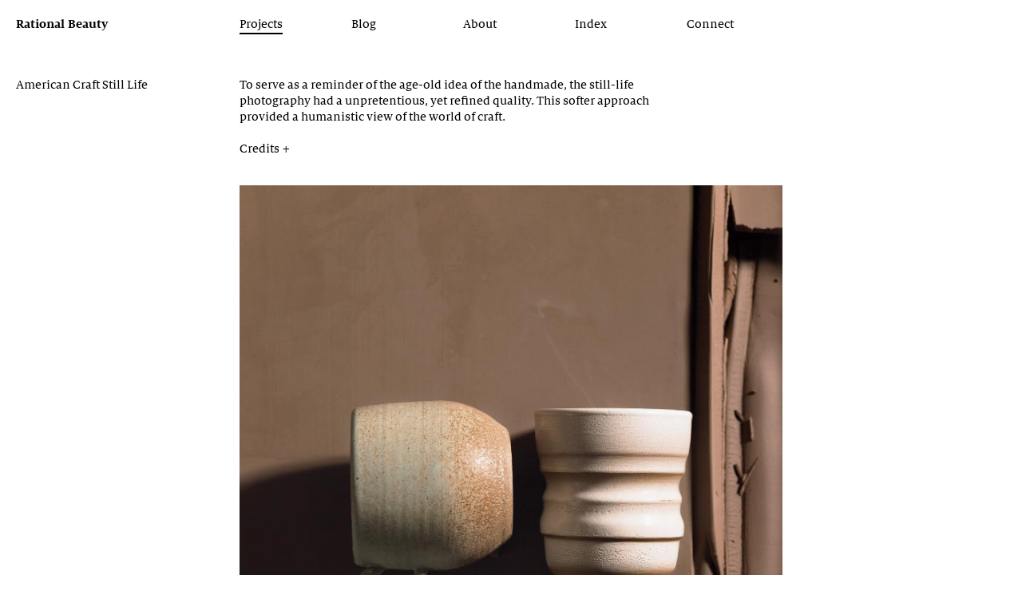

--- FILE ---
content_type: text/html; charset=UTF-8
request_url: https://rationalbeauty.com/projects/american-craft-still-life
body_size: 2458
content:
<!DOCTYPE html>
<html lang="en">

<head>
  <title>Rational Beauty - American Craft Still Life</title>
  <meta charset="utf-8" />
  <meta http-equiv="X-UA-Compatible" content="IE=edge,chrome=1">
  <meta name="description" content="Founded in 2009 by Jeanette Abbink and Mike Abbink, Rational Beauty works with clients to create editorial and identity projects that are both intelligent and refined." />

    <meta name="robots" content="index, follow" />
  
  <meta name="viewport" content="width=device-width, initial-scale=1, user-scalable=no">

  <link rel="apple-touch-icon" sizes="180x180" href="/apple-touch-icon.png">
  <link rel="icon" type="image/png" sizes="32x32" href="/favicon-32x32.png">
  <link rel="icon" type="image/png" sizes="16x16" href="/favicon-16x16.png">
  <link rel="mask-icon" href="/safari-pinned-tab.svg" color="#000000">

  <link href="https://rationalbeauty.com/assets/css/index.css?v=1657234465" rel="stylesheet">
</head>


<body class="project">

<div class="fixed-nav">
  <h1 class="home-link"><a  href="https://rationalbeauty.com">Rational Beauty</a></h1>
  <nav class="nav-collapse">
    <ul>
            <li>
        <a  class="activeLink" href="https://rationalbeauty.com/projects">Projects</a>
      </li>
            <li>
        <a  href="https://rationalbeauty.com/blog">Blog</a>
      </li>
            <li>
        <a  href="https://rationalbeauty.com/about">About</a>
      </li>
            <li>
        <a  href="https://rationalbeauty.com/archive">Index</a>
      </li>
            <li>
        <a  href="https://rationalbeauty.com/connect">Connect</a>
      </li>
          </ul>
  </nav>
</div>
<div class="content">
  <div class="project-title">
		American Craft Still Life	</div>
	<div class="project-text">
		<p>To serve as a reminder of the age-old idea of the handmade, the still-life photography had a unpretentious, yet refined quality. This softer approach provided a humanistic view of the world of craft.</p>	</div>

	<div class="project-colophon">
		<span class="colophon-toggler">Credits</span>
		<span class="colophon-content">
		<p>Photographers: Laurie Frankel, Anita Calero, Robert Schlatter, Leslie Williamson and Dave Lauridsen</p>		</span>
	</div>

			<div class="project-images">
					<div class="project-image">
				
<div class="ratio-box" style="padding-bottom: 127.33333333333%;">

  
    
  <img
    src="https://rationalbeauty.com/media/pages/projects/american-craft-still-life/c7df5faedc-1574463270/01-ac-sl-heath-200x.jpg"
        data-src="https://rationalbeauty.com/media/pages/projects/american-craft-still-life/c7df5faedc-1574463270/01-ac-sl-heath-200x.jpg"
    data-srcset="https://rationalbeauty.com/media/pages/projects/american-craft-still-life/c7df5faedc-1574463270/01-ac-sl-heath-200x.jpg 200w, https://rationalbeauty.com/media/pages/projects/american-craft-still-life/c7df5faedc-1574463270/01-ac-sl-heath-400x.jpg 400w, https://rationalbeauty.com/media/pages/projects/american-craft-still-life/c7df5faedc-1574463270/01-ac-sl-heath-800x.jpg 800w, https://rationalbeauty.com/media/pages/projects/american-craft-still-life/c7df5faedc-1574463270/01-ac-sl-heath-1200x.jpg 1200w, https://rationalbeauty.com/media/pages/projects/american-craft-still-life/c7df5faedc-1574463270/01-ac-sl-heath-1400x.jpg 1400w, https://rationalbeauty.com/media/pages/projects/american-craft-still-life/c7df5faedc-1574463270/01-ac-sl-heath-1800x.jpg 1800w, https://rationalbeauty.com/media/pages/projects/american-craft-still-life/c7df5faedc-1574463270/01-ac-sl-heath-2200x.jpg 2200w, https://rationalbeauty.com/media/pages/projects/american-craft-still-life/c7df5faedc-1574463270/01-ac-sl-heath-2400x.jpg 2400w, https://rationalbeauty.com/media/pages/projects/american-craft-still-life/c7df5faedc-1574463270/01-ac-sl-heath-2600x.jpg 2600w, https://rationalbeauty.com/media/pages/projects/american-craft-still-life/c7df5faedc-1574463270/01-ac-sl-heath-3000x.jpg 3000w"
    data-sizes="auto"
        class="lazyload static"
    alt=""
  >
  <noscript>
    <img src="https://rationalbeauty.com/media/pages/projects/american-craft-still-life/c7df5faedc-1574463270/01-ac-sl-heath-200x.jpg"
       srcset="https://rationalbeauty.com/media/pages/projects/american-craft-still-life/c7df5faedc-1574463270/01-ac-sl-heath-200x.jpg 200w, https://rationalbeauty.com/media/pages/projects/american-craft-still-life/c7df5faedc-1574463270/01-ac-sl-heath-400x.jpg 400w, https://rationalbeauty.com/media/pages/projects/american-craft-still-life/c7df5faedc-1574463270/01-ac-sl-heath-800x.jpg 800w, https://rationalbeauty.com/media/pages/projects/american-craft-still-life/c7df5faedc-1574463270/01-ac-sl-heath-1200x.jpg 1200w, https://rationalbeauty.com/media/pages/projects/american-craft-still-life/c7df5faedc-1574463270/01-ac-sl-heath-1400x.jpg 1400w, https://rationalbeauty.com/media/pages/projects/american-craft-still-life/c7df5faedc-1574463270/01-ac-sl-heath-1800x.jpg 1800w, https://rationalbeauty.com/media/pages/projects/american-craft-still-life/c7df5faedc-1574463270/01-ac-sl-heath-2200x.jpg 2200w, https://rationalbeauty.com/media/pages/projects/american-craft-still-life/c7df5faedc-1574463270/01-ac-sl-heath-2400x.jpg 2400w, https://rationalbeauty.com/media/pages/projects/american-craft-still-life/c7df5faedc-1574463270/01-ac-sl-heath-2600x.jpg 2600w, https://rationalbeauty.com/media/pages/projects/american-craft-still-life/c7df5faedc-1574463270/01-ac-sl-heath-3000x.jpg 3000w"
       sizes="100vw"
       alt=""
  >
    </noscript>


  
</div>
        
			</div>
					<div class="project-image">
				
<div class="ratio-box" style="padding-bottom: 127.33333333333%;">

  
    
  <img
    src="https://rationalbeauty.com/media/pages/projects/american-craft-still-life/abc7416564-1574463270/02-ac-sl-heath-200x.jpg"
        data-src="https://rationalbeauty.com/media/pages/projects/american-craft-still-life/abc7416564-1574463270/02-ac-sl-heath-200x.jpg"
    data-srcset="https://rationalbeauty.com/media/pages/projects/american-craft-still-life/abc7416564-1574463270/02-ac-sl-heath-200x.jpg 200w, https://rationalbeauty.com/media/pages/projects/american-craft-still-life/abc7416564-1574463270/02-ac-sl-heath-400x.jpg 400w, https://rationalbeauty.com/media/pages/projects/american-craft-still-life/abc7416564-1574463270/02-ac-sl-heath-800x.jpg 800w, https://rationalbeauty.com/media/pages/projects/american-craft-still-life/abc7416564-1574463270/02-ac-sl-heath-1200x.jpg 1200w, https://rationalbeauty.com/media/pages/projects/american-craft-still-life/abc7416564-1574463270/02-ac-sl-heath-1400x.jpg 1400w, https://rationalbeauty.com/media/pages/projects/american-craft-still-life/abc7416564-1574463270/02-ac-sl-heath-1800x.jpg 1800w, https://rationalbeauty.com/media/pages/projects/american-craft-still-life/abc7416564-1574463270/02-ac-sl-heath-2200x.jpg 2200w, https://rationalbeauty.com/media/pages/projects/american-craft-still-life/abc7416564-1574463270/02-ac-sl-heath-2400x.jpg 2400w, https://rationalbeauty.com/media/pages/projects/american-craft-still-life/abc7416564-1574463270/02-ac-sl-heath-2600x.jpg 2600w, https://rationalbeauty.com/media/pages/projects/american-craft-still-life/abc7416564-1574463270/02-ac-sl-heath-3000x.jpg 3000w"
    data-sizes="auto"
        class="lazyload static"
    alt=""
  >
  <noscript>
    <img src="https://rationalbeauty.com/media/pages/projects/american-craft-still-life/abc7416564-1574463270/02-ac-sl-heath-200x.jpg"
       srcset="https://rationalbeauty.com/media/pages/projects/american-craft-still-life/abc7416564-1574463270/02-ac-sl-heath-200x.jpg 200w, https://rationalbeauty.com/media/pages/projects/american-craft-still-life/abc7416564-1574463270/02-ac-sl-heath-400x.jpg 400w, https://rationalbeauty.com/media/pages/projects/american-craft-still-life/abc7416564-1574463270/02-ac-sl-heath-800x.jpg 800w, https://rationalbeauty.com/media/pages/projects/american-craft-still-life/abc7416564-1574463270/02-ac-sl-heath-1200x.jpg 1200w, https://rationalbeauty.com/media/pages/projects/american-craft-still-life/abc7416564-1574463270/02-ac-sl-heath-1400x.jpg 1400w, https://rationalbeauty.com/media/pages/projects/american-craft-still-life/abc7416564-1574463270/02-ac-sl-heath-1800x.jpg 1800w, https://rationalbeauty.com/media/pages/projects/american-craft-still-life/abc7416564-1574463270/02-ac-sl-heath-2200x.jpg 2200w, https://rationalbeauty.com/media/pages/projects/american-craft-still-life/abc7416564-1574463270/02-ac-sl-heath-2400x.jpg 2400w, https://rationalbeauty.com/media/pages/projects/american-craft-still-life/abc7416564-1574463270/02-ac-sl-heath-2600x.jpg 2600w, https://rationalbeauty.com/media/pages/projects/american-craft-still-life/abc7416564-1574463270/02-ac-sl-heath-3000x.jpg 3000w"
       sizes="100vw"
       alt=""
  >
    </noscript>


  
</div>
        
			</div>
					<div class="project-image">
				
<div class="ratio-box" style="padding-bottom: 127.33333333333%;">

  
    
  <img
    src="https://rationalbeauty.com/media/pages/projects/american-craft-still-life/8aa9352e0c-1574463270/03-ac-sl-risd-200x.jpg"
        data-src="https://rationalbeauty.com/media/pages/projects/american-craft-still-life/8aa9352e0c-1574463270/03-ac-sl-risd-200x.jpg"
    data-srcset="https://rationalbeauty.com/media/pages/projects/american-craft-still-life/8aa9352e0c-1574463270/03-ac-sl-risd-200x.jpg 200w, https://rationalbeauty.com/media/pages/projects/american-craft-still-life/8aa9352e0c-1574463270/03-ac-sl-risd-400x.jpg 400w, https://rationalbeauty.com/media/pages/projects/american-craft-still-life/8aa9352e0c-1574463270/03-ac-sl-risd-800x.jpg 800w, https://rationalbeauty.com/media/pages/projects/american-craft-still-life/8aa9352e0c-1574463270/03-ac-sl-risd-1200x.jpg 1200w, https://rationalbeauty.com/media/pages/projects/american-craft-still-life/8aa9352e0c-1574463270/03-ac-sl-risd-1400x.jpg 1400w, https://rationalbeauty.com/media/pages/projects/american-craft-still-life/8aa9352e0c-1574463270/03-ac-sl-risd-1800x.jpg 1800w, https://rationalbeauty.com/media/pages/projects/american-craft-still-life/8aa9352e0c-1574463270/03-ac-sl-risd-2200x.jpg 2200w, https://rationalbeauty.com/media/pages/projects/american-craft-still-life/8aa9352e0c-1574463270/03-ac-sl-risd-2400x.jpg 2400w, https://rationalbeauty.com/media/pages/projects/american-craft-still-life/8aa9352e0c-1574463270/03-ac-sl-risd-2600x.jpg 2600w, https://rationalbeauty.com/media/pages/projects/american-craft-still-life/8aa9352e0c-1574463270/03-ac-sl-risd-3000x.jpg 3000w"
    data-sizes="auto"
        class="lazyload static"
    alt=""
  >
  <noscript>
    <img src="https://rationalbeauty.com/media/pages/projects/american-craft-still-life/8aa9352e0c-1574463270/03-ac-sl-risd-200x.jpg"
       srcset="https://rationalbeauty.com/media/pages/projects/american-craft-still-life/8aa9352e0c-1574463270/03-ac-sl-risd-200x.jpg 200w, https://rationalbeauty.com/media/pages/projects/american-craft-still-life/8aa9352e0c-1574463270/03-ac-sl-risd-400x.jpg 400w, https://rationalbeauty.com/media/pages/projects/american-craft-still-life/8aa9352e0c-1574463270/03-ac-sl-risd-800x.jpg 800w, https://rationalbeauty.com/media/pages/projects/american-craft-still-life/8aa9352e0c-1574463270/03-ac-sl-risd-1200x.jpg 1200w, https://rationalbeauty.com/media/pages/projects/american-craft-still-life/8aa9352e0c-1574463270/03-ac-sl-risd-1400x.jpg 1400w, https://rationalbeauty.com/media/pages/projects/american-craft-still-life/8aa9352e0c-1574463270/03-ac-sl-risd-1800x.jpg 1800w, https://rationalbeauty.com/media/pages/projects/american-craft-still-life/8aa9352e0c-1574463270/03-ac-sl-risd-2200x.jpg 2200w, https://rationalbeauty.com/media/pages/projects/american-craft-still-life/8aa9352e0c-1574463270/03-ac-sl-risd-2400x.jpg 2400w, https://rationalbeauty.com/media/pages/projects/american-craft-still-life/8aa9352e0c-1574463270/03-ac-sl-risd-2600x.jpg 2600w, https://rationalbeauty.com/media/pages/projects/american-craft-still-life/8aa9352e0c-1574463270/03-ac-sl-risd-3000x.jpg 3000w"
       sizes="100vw"
       alt=""
  >
    </noscript>


  
</div>
        
			</div>
					<div class="project-image">
				
<div class="ratio-box" style="padding-bottom: 63.695652173913%;">

  
    
  <img
    src="https://rationalbeauty.com/media/pages/projects/american-craft-still-life/8a4e614d6e-1574463270/04-ac-sl-heath-200x.jpg"
        data-src="https://rationalbeauty.com/media/pages/projects/american-craft-still-life/8a4e614d6e-1574463270/04-ac-sl-heath-200x.jpg"
    data-srcset="https://rationalbeauty.com/media/pages/projects/american-craft-still-life/8a4e614d6e-1574463270/04-ac-sl-heath-200x.jpg 200w, https://rationalbeauty.com/media/pages/projects/american-craft-still-life/8a4e614d6e-1574463270/04-ac-sl-heath-400x.jpg 400w, https://rationalbeauty.com/media/pages/projects/american-craft-still-life/8a4e614d6e-1574463270/04-ac-sl-heath-800x.jpg 800w, https://rationalbeauty.com/media/pages/projects/american-craft-still-life/8a4e614d6e-1574463270/04-ac-sl-heath-1200x.jpg 1200w, https://rationalbeauty.com/media/pages/projects/american-craft-still-life/8a4e614d6e-1574463270/04-ac-sl-heath-1400x.jpg 1400w, https://rationalbeauty.com/media/pages/projects/american-craft-still-life/8a4e614d6e-1574463270/04-ac-sl-heath-1800x.jpg 1800w, https://rationalbeauty.com/media/pages/projects/american-craft-still-life/8a4e614d6e-1574463270/04-ac-sl-heath-2200x.jpg 2200w, https://rationalbeauty.com/media/pages/projects/american-craft-still-life/8a4e614d6e-1574463270/04-ac-sl-heath-2400x.jpg 2400w, https://rationalbeauty.com/media/pages/projects/american-craft-still-life/8a4e614d6e-1574463270/04-ac-sl-heath-2600x.jpg 2600w, https://rationalbeauty.com/media/pages/projects/american-craft-still-life/8a4e614d6e-1574463270/04-ac-sl-heath-3000x.jpg 3000w"
    data-sizes="auto"
        class="lazyload static"
    alt=""
  >
  <noscript>
    <img src="https://rationalbeauty.com/media/pages/projects/american-craft-still-life/8a4e614d6e-1574463270/04-ac-sl-heath-200x.jpg"
       srcset="https://rationalbeauty.com/media/pages/projects/american-craft-still-life/8a4e614d6e-1574463270/04-ac-sl-heath-200x.jpg 200w, https://rationalbeauty.com/media/pages/projects/american-craft-still-life/8a4e614d6e-1574463270/04-ac-sl-heath-400x.jpg 400w, https://rationalbeauty.com/media/pages/projects/american-craft-still-life/8a4e614d6e-1574463270/04-ac-sl-heath-800x.jpg 800w, https://rationalbeauty.com/media/pages/projects/american-craft-still-life/8a4e614d6e-1574463270/04-ac-sl-heath-1200x.jpg 1200w, https://rationalbeauty.com/media/pages/projects/american-craft-still-life/8a4e614d6e-1574463270/04-ac-sl-heath-1400x.jpg 1400w, https://rationalbeauty.com/media/pages/projects/american-craft-still-life/8a4e614d6e-1574463270/04-ac-sl-heath-1800x.jpg 1800w, https://rationalbeauty.com/media/pages/projects/american-craft-still-life/8a4e614d6e-1574463270/04-ac-sl-heath-2200x.jpg 2200w, https://rationalbeauty.com/media/pages/projects/american-craft-still-life/8a4e614d6e-1574463270/04-ac-sl-heath-2400x.jpg 2400w, https://rationalbeauty.com/media/pages/projects/american-craft-still-life/8a4e614d6e-1574463270/04-ac-sl-heath-2600x.jpg 2600w, https://rationalbeauty.com/media/pages/projects/american-craft-still-life/8a4e614d6e-1574463270/04-ac-sl-heath-3000x.jpg 3000w"
       sizes="100vw"
       alt=""
  >
    </noscript>


  
</div>
        
			</div>
					<div class="project-image">
				
<div class="ratio-box" style="padding-bottom: 127.33333333333%;">

  
    
  <img
    src="https://rationalbeauty.com/media/pages/projects/american-craft-still-life/31cedcfe2e-1574463270/05-ac-sl-heath-200x.jpg"
        data-src="https://rationalbeauty.com/media/pages/projects/american-craft-still-life/31cedcfe2e-1574463270/05-ac-sl-heath-200x.jpg"
    data-srcset="https://rationalbeauty.com/media/pages/projects/american-craft-still-life/31cedcfe2e-1574463270/05-ac-sl-heath-200x.jpg 200w, https://rationalbeauty.com/media/pages/projects/american-craft-still-life/31cedcfe2e-1574463270/05-ac-sl-heath-400x.jpg 400w, https://rationalbeauty.com/media/pages/projects/american-craft-still-life/31cedcfe2e-1574463270/05-ac-sl-heath-800x.jpg 800w, https://rationalbeauty.com/media/pages/projects/american-craft-still-life/31cedcfe2e-1574463270/05-ac-sl-heath-1200x.jpg 1200w, https://rationalbeauty.com/media/pages/projects/american-craft-still-life/31cedcfe2e-1574463270/05-ac-sl-heath-1400x.jpg 1400w, https://rationalbeauty.com/media/pages/projects/american-craft-still-life/31cedcfe2e-1574463270/05-ac-sl-heath-1800x.jpg 1800w, https://rationalbeauty.com/media/pages/projects/american-craft-still-life/31cedcfe2e-1574463270/05-ac-sl-heath-2200x.jpg 2200w, https://rationalbeauty.com/media/pages/projects/american-craft-still-life/31cedcfe2e-1574463270/05-ac-sl-heath-2400x.jpg 2400w, https://rationalbeauty.com/media/pages/projects/american-craft-still-life/31cedcfe2e-1574463270/05-ac-sl-heath-2600x.jpg 2600w, https://rationalbeauty.com/media/pages/projects/american-craft-still-life/31cedcfe2e-1574463270/05-ac-sl-heath-3000x.jpg 3000w"
    data-sizes="auto"
        class="lazyload static"
    alt=""
  >
  <noscript>
    <img src="https://rationalbeauty.com/media/pages/projects/american-craft-still-life/31cedcfe2e-1574463270/05-ac-sl-heath-200x.jpg"
       srcset="https://rationalbeauty.com/media/pages/projects/american-craft-still-life/31cedcfe2e-1574463270/05-ac-sl-heath-200x.jpg 200w, https://rationalbeauty.com/media/pages/projects/american-craft-still-life/31cedcfe2e-1574463270/05-ac-sl-heath-400x.jpg 400w, https://rationalbeauty.com/media/pages/projects/american-craft-still-life/31cedcfe2e-1574463270/05-ac-sl-heath-800x.jpg 800w, https://rationalbeauty.com/media/pages/projects/american-craft-still-life/31cedcfe2e-1574463270/05-ac-sl-heath-1200x.jpg 1200w, https://rationalbeauty.com/media/pages/projects/american-craft-still-life/31cedcfe2e-1574463270/05-ac-sl-heath-1400x.jpg 1400w, https://rationalbeauty.com/media/pages/projects/american-craft-still-life/31cedcfe2e-1574463270/05-ac-sl-heath-1800x.jpg 1800w, https://rationalbeauty.com/media/pages/projects/american-craft-still-life/31cedcfe2e-1574463270/05-ac-sl-heath-2200x.jpg 2200w, https://rationalbeauty.com/media/pages/projects/american-craft-still-life/31cedcfe2e-1574463270/05-ac-sl-heath-2400x.jpg 2400w, https://rationalbeauty.com/media/pages/projects/american-craft-still-life/31cedcfe2e-1574463270/05-ac-sl-heath-2600x.jpg 2600w, https://rationalbeauty.com/media/pages/projects/american-craft-still-life/31cedcfe2e-1574463270/05-ac-sl-heath-3000x.jpg 3000w"
       sizes="100vw"
       alt=""
  >
    </noscript>


  
</div>
        
			</div>
					<div class="project-image">
				
<div class="ratio-box" style="padding-bottom: 127.33333333333%;">

  
    
  <img
    src="https://rationalbeauty.com/media/pages/projects/american-craft-still-life/b87c5292cc-1574463270/06-ac-sl-assad-200x.jpg"
        data-src="https://rationalbeauty.com/media/pages/projects/american-craft-still-life/b87c5292cc-1574463270/06-ac-sl-assad-200x.jpg"
    data-srcset="https://rationalbeauty.com/media/pages/projects/american-craft-still-life/b87c5292cc-1574463270/06-ac-sl-assad-200x.jpg 200w, https://rationalbeauty.com/media/pages/projects/american-craft-still-life/b87c5292cc-1574463270/06-ac-sl-assad-400x.jpg 400w, https://rationalbeauty.com/media/pages/projects/american-craft-still-life/b87c5292cc-1574463270/06-ac-sl-assad-800x.jpg 800w, https://rationalbeauty.com/media/pages/projects/american-craft-still-life/b87c5292cc-1574463270/06-ac-sl-assad-1200x.jpg 1200w, https://rationalbeauty.com/media/pages/projects/american-craft-still-life/b87c5292cc-1574463270/06-ac-sl-assad-1400x.jpg 1400w, https://rationalbeauty.com/media/pages/projects/american-craft-still-life/b87c5292cc-1574463270/06-ac-sl-assad-1800x.jpg 1800w, https://rationalbeauty.com/media/pages/projects/american-craft-still-life/b87c5292cc-1574463270/06-ac-sl-assad-2200x.jpg 2200w, https://rationalbeauty.com/media/pages/projects/american-craft-still-life/b87c5292cc-1574463270/06-ac-sl-assad-2400x.jpg 2400w, https://rationalbeauty.com/media/pages/projects/american-craft-still-life/b87c5292cc-1574463270/06-ac-sl-assad-2600x.jpg 2600w, https://rationalbeauty.com/media/pages/projects/american-craft-still-life/b87c5292cc-1574463270/06-ac-sl-assad-3000x.jpg 3000w"
    data-sizes="auto"
        class="lazyload static"
    alt=""
  >
  <noscript>
    <img src="https://rationalbeauty.com/media/pages/projects/american-craft-still-life/b87c5292cc-1574463270/06-ac-sl-assad-200x.jpg"
       srcset="https://rationalbeauty.com/media/pages/projects/american-craft-still-life/b87c5292cc-1574463270/06-ac-sl-assad-200x.jpg 200w, https://rationalbeauty.com/media/pages/projects/american-craft-still-life/b87c5292cc-1574463270/06-ac-sl-assad-400x.jpg 400w, https://rationalbeauty.com/media/pages/projects/american-craft-still-life/b87c5292cc-1574463270/06-ac-sl-assad-800x.jpg 800w, https://rationalbeauty.com/media/pages/projects/american-craft-still-life/b87c5292cc-1574463270/06-ac-sl-assad-1200x.jpg 1200w, https://rationalbeauty.com/media/pages/projects/american-craft-still-life/b87c5292cc-1574463270/06-ac-sl-assad-1400x.jpg 1400w, https://rationalbeauty.com/media/pages/projects/american-craft-still-life/b87c5292cc-1574463270/06-ac-sl-assad-1800x.jpg 1800w, https://rationalbeauty.com/media/pages/projects/american-craft-still-life/b87c5292cc-1574463270/06-ac-sl-assad-2200x.jpg 2200w, https://rationalbeauty.com/media/pages/projects/american-craft-still-life/b87c5292cc-1574463270/06-ac-sl-assad-2400x.jpg 2400w, https://rationalbeauty.com/media/pages/projects/american-craft-still-life/b87c5292cc-1574463270/06-ac-sl-assad-2600x.jpg 2600w, https://rationalbeauty.com/media/pages/projects/american-craft-still-life/b87c5292cc-1574463270/06-ac-sl-assad-3000x.jpg 3000w"
       sizes="100vw"
       alt=""
  >
    </noscript>


  
</div>
        
			</div>
					<div class="project-image">
				
<div class="ratio-box" style="padding-bottom: 127.33333333333%;">

  
    
  <img
    src="https://rationalbeauty.com/media/pages/projects/american-craft-still-life/a7df426789-1574463270/07-ac-sl-assad-200x.jpg"
        data-src="https://rationalbeauty.com/media/pages/projects/american-craft-still-life/a7df426789-1574463270/07-ac-sl-assad-200x.jpg"
    data-srcset="https://rationalbeauty.com/media/pages/projects/american-craft-still-life/a7df426789-1574463270/07-ac-sl-assad-200x.jpg 200w, https://rationalbeauty.com/media/pages/projects/american-craft-still-life/a7df426789-1574463270/07-ac-sl-assad-400x.jpg 400w, https://rationalbeauty.com/media/pages/projects/american-craft-still-life/a7df426789-1574463270/07-ac-sl-assad-800x.jpg 800w, https://rationalbeauty.com/media/pages/projects/american-craft-still-life/a7df426789-1574463270/07-ac-sl-assad-1200x.jpg 1200w, https://rationalbeauty.com/media/pages/projects/american-craft-still-life/a7df426789-1574463270/07-ac-sl-assad-1400x.jpg 1400w, https://rationalbeauty.com/media/pages/projects/american-craft-still-life/a7df426789-1574463270/07-ac-sl-assad-1800x.jpg 1800w, https://rationalbeauty.com/media/pages/projects/american-craft-still-life/a7df426789-1574463270/07-ac-sl-assad-2200x.jpg 2200w, https://rationalbeauty.com/media/pages/projects/american-craft-still-life/a7df426789-1574463270/07-ac-sl-assad-2400x.jpg 2400w, https://rationalbeauty.com/media/pages/projects/american-craft-still-life/a7df426789-1574463270/07-ac-sl-assad-2600x.jpg 2600w, https://rationalbeauty.com/media/pages/projects/american-craft-still-life/a7df426789-1574463270/07-ac-sl-assad-3000x.jpg 3000w"
    data-sizes="auto"
        class="lazyload static"
    alt=""
  >
  <noscript>
    <img src="https://rationalbeauty.com/media/pages/projects/american-craft-still-life/a7df426789-1574463270/07-ac-sl-assad-200x.jpg"
       srcset="https://rationalbeauty.com/media/pages/projects/american-craft-still-life/a7df426789-1574463270/07-ac-sl-assad-200x.jpg 200w, https://rationalbeauty.com/media/pages/projects/american-craft-still-life/a7df426789-1574463270/07-ac-sl-assad-400x.jpg 400w, https://rationalbeauty.com/media/pages/projects/american-craft-still-life/a7df426789-1574463270/07-ac-sl-assad-800x.jpg 800w, https://rationalbeauty.com/media/pages/projects/american-craft-still-life/a7df426789-1574463270/07-ac-sl-assad-1200x.jpg 1200w, https://rationalbeauty.com/media/pages/projects/american-craft-still-life/a7df426789-1574463270/07-ac-sl-assad-1400x.jpg 1400w, https://rationalbeauty.com/media/pages/projects/american-craft-still-life/a7df426789-1574463270/07-ac-sl-assad-1800x.jpg 1800w, https://rationalbeauty.com/media/pages/projects/american-craft-still-life/a7df426789-1574463270/07-ac-sl-assad-2200x.jpg 2200w, https://rationalbeauty.com/media/pages/projects/american-craft-still-life/a7df426789-1574463270/07-ac-sl-assad-2400x.jpg 2400w, https://rationalbeauty.com/media/pages/projects/american-craft-still-life/a7df426789-1574463270/07-ac-sl-assad-2600x.jpg 2600w, https://rationalbeauty.com/media/pages/projects/american-craft-still-life/a7df426789-1574463270/07-ac-sl-assad-3000x.jpg 3000w"
       sizes="100vw"
       alt=""
  >
    </noscript>


  
</div>
        
			</div>
					<div class="project-image">
				
<div class="ratio-box" style="padding-bottom: 127.33333333333%;">

  
    
  <img
    src="https://rationalbeauty.com/media/pages/projects/american-craft-still-life/49ef3eb021-1574463270/08-ac-sl-assad-200x.jpg"
        data-src="https://rationalbeauty.com/media/pages/projects/american-craft-still-life/49ef3eb021-1574463270/08-ac-sl-assad-200x.jpg"
    data-srcset="https://rationalbeauty.com/media/pages/projects/american-craft-still-life/49ef3eb021-1574463270/08-ac-sl-assad-200x.jpg 200w, https://rationalbeauty.com/media/pages/projects/american-craft-still-life/49ef3eb021-1574463270/08-ac-sl-assad-400x.jpg 400w, https://rationalbeauty.com/media/pages/projects/american-craft-still-life/49ef3eb021-1574463270/08-ac-sl-assad-800x.jpg 800w, https://rationalbeauty.com/media/pages/projects/american-craft-still-life/49ef3eb021-1574463270/08-ac-sl-assad-1200x.jpg 1200w, https://rationalbeauty.com/media/pages/projects/american-craft-still-life/49ef3eb021-1574463270/08-ac-sl-assad-1400x.jpg 1400w, https://rationalbeauty.com/media/pages/projects/american-craft-still-life/49ef3eb021-1574463270/08-ac-sl-assad-1800x.jpg 1800w, https://rationalbeauty.com/media/pages/projects/american-craft-still-life/49ef3eb021-1574463270/08-ac-sl-assad-2200x.jpg 2200w, https://rationalbeauty.com/media/pages/projects/american-craft-still-life/49ef3eb021-1574463270/08-ac-sl-assad-2400x.jpg 2400w, https://rationalbeauty.com/media/pages/projects/american-craft-still-life/49ef3eb021-1574463270/08-ac-sl-assad-2600x.jpg 2600w, https://rationalbeauty.com/media/pages/projects/american-craft-still-life/49ef3eb021-1574463270/08-ac-sl-assad-3000x.jpg 3000w"
    data-sizes="auto"
        class="lazyload static"
    alt=""
  >
  <noscript>
    <img src="https://rationalbeauty.com/media/pages/projects/american-craft-still-life/49ef3eb021-1574463270/08-ac-sl-assad-200x.jpg"
       srcset="https://rationalbeauty.com/media/pages/projects/american-craft-still-life/49ef3eb021-1574463270/08-ac-sl-assad-200x.jpg 200w, https://rationalbeauty.com/media/pages/projects/american-craft-still-life/49ef3eb021-1574463270/08-ac-sl-assad-400x.jpg 400w, https://rationalbeauty.com/media/pages/projects/american-craft-still-life/49ef3eb021-1574463270/08-ac-sl-assad-800x.jpg 800w, https://rationalbeauty.com/media/pages/projects/american-craft-still-life/49ef3eb021-1574463270/08-ac-sl-assad-1200x.jpg 1200w, https://rationalbeauty.com/media/pages/projects/american-craft-still-life/49ef3eb021-1574463270/08-ac-sl-assad-1400x.jpg 1400w, https://rationalbeauty.com/media/pages/projects/american-craft-still-life/49ef3eb021-1574463270/08-ac-sl-assad-1800x.jpg 1800w, https://rationalbeauty.com/media/pages/projects/american-craft-still-life/49ef3eb021-1574463270/08-ac-sl-assad-2200x.jpg 2200w, https://rationalbeauty.com/media/pages/projects/american-craft-still-life/49ef3eb021-1574463270/08-ac-sl-assad-2400x.jpg 2400w, https://rationalbeauty.com/media/pages/projects/american-craft-still-life/49ef3eb021-1574463270/08-ac-sl-assad-2600x.jpg 2600w, https://rationalbeauty.com/media/pages/projects/american-craft-still-life/49ef3eb021-1574463270/08-ac-sl-assad-3000x.jpg 3000w"
       sizes="100vw"
       alt=""
  >
    </noscript>


  
</div>
        
			</div>
					<div class="project-image">
				
<div class="ratio-box" style="padding-bottom: 127.33333333333%;">

  
    
  <img
    src="https://rationalbeauty.com/media/pages/projects/american-craft-still-life/013aec1402-1574463270/09-ac-sl-sekimachi-200x.jpg"
        data-src="https://rationalbeauty.com/media/pages/projects/american-craft-still-life/013aec1402-1574463270/09-ac-sl-sekimachi-200x.jpg"
    data-srcset="https://rationalbeauty.com/media/pages/projects/american-craft-still-life/013aec1402-1574463270/09-ac-sl-sekimachi-200x.jpg 200w, https://rationalbeauty.com/media/pages/projects/american-craft-still-life/013aec1402-1574463270/09-ac-sl-sekimachi-400x.jpg 400w, https://rationalbeauty.com/media/pages/projects/american-craft-still-life/013aec1402-1574463270/09-ac-sl-sekimachi-800x.jpg 800w, https://rationalbeauty.com/media/pages/projects/american-craft-still-life/013aec1402-1574463270/09-ac-sl-sekimachi-1200x.jpg 1200w, https://rationalbeauty.com/media/pages/projects/american-craft-still-life/013aec1402-1574463270/09-ac-sl-sekimachi-1400x.jpg 1400w, https://rationalbeauty.com/media/pages/projects/american-craft-still-life/013aec1402-1574463270/09-ac-sl-sekimachi-1800x.jpg 1800w, https://rationalbeauty.com/media/pages/projects/american-craft-still-life/013aec1402-1574463270/09-ac-sl-sekimachi-2200x.jpg 2200w, https://rationalbeauty.com/media/pages/projects/american-craft-still-life/013aec1402-1574463270/09-ac-sl-sekimachi-2400x.jpg 2400w, https://rationalbeauty.com/media/pages/projects/american-craft-still-life/013aec1402-1574463270/09-ac-sl-sekimachi-2600x.jpg 2600w, https://rationalbeauty.com/media/pages/projects/american-craft-still-life/013aec1402-1574463270/09-ac-sl-sekimachi-3000x.jpg 3000w"
    data-sizes="auto"
        class="lazyload static"
    alt=""
  >
  <noscript>
    <img src="https://rationalbeauty.com/media/pages/projects/american-craft-still-life/013aec1402-1574463270/09-ac-sl-sekimachi-200x.jpg"
       srcset="https://rationalbeauty.com/media/pages/projects/american-craft-still-life/013aec1402-1574463270/09-ac-sl-sekimachi-200x.jpg 200w, https://rationalbeauty.com/media/pages/projects/american-craft-still-life/013aec1402-1574463270/09-ac-sl-sekimachi-400x.jpg 400w, https://rationalbeauty.com/media/pages/projects/american-craft-still-life/013aec1402-1574463270/09-ac-sl-sekimachi-800x.jpg 800w, https://rationalbeauty.com/media/pages/projects/american-craft-still-life/013aec1402-1574463270/09-ac-sl-sekimachi-1200x.jpg 1200w, https://rationalbeauty.com/media/pages/projects/american-craft-still-life/013aec1402-1574463270/09-ac-sl-sekimachi-1400x.jpg 1400w, https://rationalbeauty.com/media/pages/projects/american-craft-still-life/013aec1402-1574463270/09-ac-sl-sekimachi-1800x.jpg 1800w, https://rationalbeauty.com/media/pages/projects/american-craft-still-life/013aec1402-1574463270/09-ac-sl-sekimachi-2200x.jpg 2200w, https://rationalbeauty.com/media/pages/projects/american-craft-still-life/013aec1402-1574463270/09-ac-sl-sekimachi-2400x.jpg 2400w, https://rationalbeauty.com/media/pages/projects/american-craft-still-life/013aec1402-1574463270/09-ac-sl-sekimachi-2600x.jpg 2600w, https://rationalbeauty.com/media/pages/projects/american-craft-still-life/013aec1402-1574463270/09-ac-sl-sekimachi-3000x.jpg 3000w"
       sizes="100vw"
       alt=""
  >
    </noscript>


  
</div>
        
			</div>
					<div class="project-image">
				
<div class="ratio-box" style="padding-bottom: 127.33333333333%;">

  
    
  <img
    src="https://rationalbeauty.com/media/pages/projects/american-craft-still-life/8c1248866a-1574463270/10-ac-sl-sekimachi-200x.jpg"
        data-src="https://rationalbeauty.com/media/pages/projects/american-craft-still-life/8c1248866a-1574463270/10-ac-sl-sekimachi-200x.jpg"
    data-srcset="https://rationalbeauty.com/media/pages/projects/american-craft-still-life/8c1248866a-1574463270/10-ac-sl-sekimachi-200x.jpg 200w, https://rationalbeauty.com/media/pages/projects/american-craft-still-life/8c1248866a-1574463270/10-ac-sl-sekimachi-400x.jpg 400w, https://rationalbeauty.com/media/pages/projects/american-craft-still-life/8c1248866a-1574463270/10-ac-sl-sekimachi-800x.jpg 800w, https://rationalbeauty.com/media/pages/projects/american-craft-still-life/8c1248866a-1574463270/10-ac-sl-sekimachi-1200x.jpg 1200w, https://rationalbeauty.com/media/pages/projects/american-craft-still-life/8c1248866a-1574463270/10-ac-sl-sekimachi-1400x.jpg 1400w, https://rationalbeauty.com/media/pages/projects/american-craft-still-life/8c1248866a-1574463270/10-ac-sl-sekimachi-1800x.jpg 1800w, https://rationalbeauty.com/media/pages/projects/american-craft-still-life/8c1248866a-1574463270/10-ac-sl-sekimachi-2200x.jpg 2200w, https://rationalbeauty.com/media/pages/projects/american-craft-still-life/8c1248866a-1574463270/10-ac-sl-sekimachi-2400x.jpg 2400w, https://rationalbeauty.com/media/pages/projects/american-craft-still-life/8c1248866a-1574463270/10-ac-sl-sekimachi-2600x.jpg 2600w, https://rationalbeauty.com/media/pages/projects/american-craft-still-life/8c1248866a-1574463270/10-ac-sl-sekimachi-3000x.jpg 3000w"
    data-sizes="auto"
        class="lazyload static"
    alt=""
  >
  <noscript>
    <img src="https://rationalbeauty.com/media/pages/projects/american-craft-still-life/8c1248866a-1574463270/10-ac-sl-sekimachi-200x.jpg"
       srcset="https://rationalbeauty.com/media/pages/projects/american-craft-still-life/8c1248866a-1574463270/10-ac-sl-sekimachi-200x.jpg 200w, https://rationalbeauty.com/media/pages/projects/american-craft-still-life/8c1248866a-1574463270/10-ac-sl-sekimachi-400x.jpg 400w, https://rationalbeauty.com/media/pages/projects/american-craft-still-life/8c1248866a-1574463270/10-ac-sl-sekimachi-800x.jpg 800w, https://rationalbeauty.com/media/pages/projects/american-craft-still-life/8c1248866a-1574463270/10-ac-sl-sekimachi-1200x.jpg 1200w, https://rationalbeauty.com/media/pages/projects/american-craft-still-life/8c1248866a-1574463270/10-ac-sl-sekimachi-1400x.jpg 1400w, https://rationalbeauty.com/media/pages/projects/american-craft-still-life/8c1248866a-1574463270/10-ac-sl-sekimachi-1800x.jpg 1800w, https://rationalbeauty.com/media/pages/projects/american-craft-still-life/8c1248866a-1574463270/10-ac-sl-sekimachi-2200x.jpg 2200w, https://rationalbeauty.com/media/pages/projects/american-craft-still-life/8c1248866a-1574463270/10-ac-sl-sekimachi-2400x.jpg 2400w, https://rationalbeauty.com/media/pages/projects/american-craft-still-life/8c1248866a-1574463270/10-ac-sl-sekimachi-2600x.jpg 2600w, https://rationalbeauty.com/media/pages/projects/american-craft-still-life/8c1248866a-1574463270/10-ac-sl-sekimachi-3000x.jpg 3000w"
       sizes="100vw"
       alt=""
  >
    </noscript>


  
</div>
        
			</div>
					<div class="project-image">
				
<div class="ratio-box" style="padding-bottom: 127.33333333333%;">

  
    
  <img
    src="https://rationalbeauty.com/media/pages/projects/american-craft-still-life/1d6b1a4de2-1574463270/11-ac-sl-berger-200x.jpg"
        data-src="https://rationalbeauty.com/media/pages/projects/american-craft-still-life/1d6b1a4de2-1574463270/11-ac-sl-berger-200x.jpg"
    data-srcset="https://rationalbeauty.com/media/pages/projects/american-craft-still-life/1d6b1a4de2-1574463270/11-ac-sl-berger-200x.jpg 200w, https://rationalbeauty.com/media/pages/projects/american-craft-still-life/1d6b1a4de2-1574463270/11-ac-sl-berger-400x.jpg 400w, https://rationalbeauty.com/media/pages/projects/american-craft-still-life/1d6b1a4de2-1574463270/11-ac-sl-berger-800x.jpg 800w, https://rationalbeauty.com/media/pages/projects/american-craft-still-life/1d6b1a4de2-1574463270/11-ac-sl-berger-1200x.jpg 1200w, https://rationalbeauty.com/media/pages/projects/american-craft-still-life/1d6b1a4de2-1574463270/11-ac-sl-berger-1400x.jpg 1400w, https://rationalbeauty.com/media/pages/projects/american-craft-still-life/1d6b1a4de2-1574463270/11-ac-sl-berger-1800x.jpg 1800w, https://rationalbeauty.com/media/pages/projects/american-craft-still-life/1d6b1a4de2-1574463270/11-ac-sl-berger-2200x.jpg 2200w, https://rationalbeauty.com/media/pages/projects/american-craft-still-life/1d6b1a4de2-1574463270/11-ac-sl-berger-2400x.jpg 2400w, https://rationalbeauty.com/media/pages/projects/american-craft-still-life/1d6b1a4de2-1574463270/11-ac-sl-berger-2600x.jpg 2600w, https://rationalbeauty.com/media/pages/projects/american-craft-still-life/1d6b1a4de2-1574463270/11-ac-sl-berger-3000x.jpg 3000w"
    data-sizes="auto"
        class="lazyload static"
    alt=""
  >
  <noscript>
    <img src="https://rationalbeauty.com/media/pages/projects/american-craft-still-life/1d6b1a4de2-1574463270/11-ac-sl-berger-200x.jpg"
       srcset="https://rationalbeauty.com/media/pages/projects/american-craft-still-life/1d6b1a4de2-1574463270/11-ac-sl-berger-200x.jpg 200w, https://rationalbeauty.com/media/pages/projects/american-craft-still-life/1d6b1a4de2-1574463270/11-ac-sl-berger-400x.jpg 400w, https://rationalbeauty.com/media/pages/projects/american-craft-still-life/1d6b1a4de2-1574463270/11-ac-sl-berger-800x.jpg 800w, https://rationalbeauty.com/media/pages/projects/american-craft-still-life/1d6b1a4de2-1574463270/11-ac-sl-berger-1200x.jpg 1200w, https://rationalbeauty.com/media/pages/projects/american-craft-still-life/1d6b1a4de2-1574463270/11-ac-sl-berger-1400x.jpg 1400w, https://rationalbeauty.com/media/pages/projects/american-craft-still-life/1d6b1a4de2-1574463270/11-ac-sl-berger-1800x.jpg 1800w, https://rationalbeauty.com/media/pages/projects/american-craft-still-life/1d6b1a4de2-1574463270/11-ac-sl-berger-2200x.jpg 2200w, https://rationalbeauty.com/media/pages/projects/american-craft-still-life/1d6b1a4de2-1574463270/11-ac-sl-berger-2400x.jpg 2400w, https://rationalbeauty.com/media/pages/projects/american-craft-still-life/1d6b1a4de2-1574463270/11-ac-sl-berger-2600x.jpg 2600w, https://rationalbeauty.com/media/pages/projects/american-craft-still-life/1d6b1a4de2-1574463270/11-ac-sl-berger-3000x.jpg 3000w"
       sizes="100vw"
       alt=""
  >
    </noscript>


  
</div>
        
			</div>
				</div>
	
</div> <!-- end content -->


    
    <script src="https://rationalbeauty.com/assets/js/app.js?v=1657234465"></script>    
    <script>
      (function(i,s,o,g,r,a,m){i['GoogleAnalyticsObject']=r;i[r]=i[r]||function(){
      (i[r].q=i[r].q||[]).push(arguments)},i[r].l=1*new Date();a=s.createElement(o),
      m=s.getElementsByTagName(o)[0];a.async=1;a.src=g;m.parentNode.insertBefore(a,m)
      })(window,document,'script','//www.google-analytics.com/analytics.js','ga');

      ga('create', 'UA-9875985-1', 'auto');
      ga('send', 'pageview');

    </script>
  </body>
</html>


--- FILE ---
content_type: text/css
request_url: https://rationalbeauty.com/assets/css/index.css?v=1657234465
body_size: 4534
content:
/*! normalize.css v3.0.1 | MIT License | git.io/normalize */html{font-family:sans-serif;-ms-text-size-adjust:100%;-webkit-text-size-adjust:100%}body{margin:0}article,aside,details,figcaption,figure,footer,header,hgroup,main,nav,section,summary{display:block}audio,canvas,progress,video{display:inline-block;vertical-align:baseline}audio:not([controls]){display:none;height:0}[hidden],template{display:none}a{background:transparent}a:active,a:hover{outline:0}abbr[title]{border-bottom:1px dotted}b,strong{font-weight:700}dfn{font-style:italic}h1{font-size:2em;margin:.67em 0}mark{background:#ff0;color:#000}small{font-size:80%}sub,sup{font-size:50%;line-height:0;position:relative;vertical-align:baseline}sup{top:-.75em}sub{bottom:-.25em}img{border:0}svg:not(:root){overflow:hidden}figure{margin:1em 40px}hr{box-sizing:content-box;height:0}pre{overflow:auto}code,kbd,pre,samp{font-family:monospace,monospace;font-size:1em}button,input,optgroup,select,textarea{color:inherit;font:inherit;margin:0}button{overflow:visible}button,select{text-transform:none}button,html input[type=button],input[type=reset],input[type=submit]{-webkit-appearance:button;cursor:pointer}button[disabled],html input[disabled]{cursor:default}button::-moz-focus-inner,input::-moz-focus-inner{border:0;padding:0}input{line-height:normal}input[type=checkbox],input[type=radio]{box-sizing:border-box;padding:0}input[type=number]::-webkit-inner-spin-button,input[type=number]::-webkit-outer-spin-button{height:auto}input[type=search]{-webkit-appearance:textfield;box-sizing:content-box}input[type=search]::-webkit-search-cancel-button,input[type=search]::-webkit-search-decoration{-webkit-appearance:none}fieldset{border:1px solid silver;margin:0 2px;padding:.35em .625em .75em}legend{border:0;padding:0}textarea{overflow:auto}optgroup{font-weight:700}table{border-collapse:collapse;border-spacing:0}td,th{padding:0}.ir{background-color:transparent;border:0;overflow:hidden;*text-indent:-9999px}.ir:before{content:"";display:block;width:0;height:100%}.hidden{display:none!important;visibility:hidden}.visuallyhidden{border:0;clip:rect(0 0 0 0);height:1px;margin:-1px;overflow:hidden;padding:0;position:absolute;width:1px}.visuallyhidden.focusable:active,.visuallyhidden.focusable:focus{clip:auto;height:auto;margin:0;overflow:visible;position:static;width:auto}.invisible{visibility:hidden}.clearfix:after,.clearfix:before{content:" ";display:table}.clearfix:after{clear:both}.clearfix{*zoom:1}.no-flick{-webkit-transform:translateZ(0)}.faux-underline{display:inline-block;position:relative;text-decoration:none}.faux-underline:after{content:"";position:absolute;left:0;top:0;display:inline-block;height:1em;width:100%;border-bottom:2px solid;margin-top:7px}.ratio-box{position:relative;height:0;display:block;width:100%}.ratio-box .video-controls,.ratio-box .vimeo-video,.ratio-box iframe,.ratio-box img,.ratio-box svg,.ratio-box video{position:absolute;top:0;left:0;right:0;bottom:0;margin:auto;width:100%;height:100%;display:block}.grayscale img{filter:grayscale(1)}.index-thumb{display:inline;float:left;width:100%;padding:0 10px;padding:1em 10px;line-height:0}@media only screen and (min-width:580px){.index-thumb{width:120px;padding:1em 0}.index-thumb,.index-thumb.project{display:inline;float:left;margin:10px}.index-thumb.project{width:400px}.index-thumb.post{display:inline;float:left;width:260px;margin:10px}}@media only screen and (min-width:1000px){.index-thumb:nth-child(5n+1){margin-left:150px;margin-right:150px}}@media only screen and (min-width:1740px){.index-thumb.project{display:inline;float:left;width:540px;margin:10px}.index-thumb.post{display:inline;float:left;width:260px;margin:10px}.index-thumb:nth-child(3n+1){margin-left:150px;margin-right:150px}}.index-thumb.quote{display:inline;float:left;width:260px;margin:10px}.index-thumb.quote p{font-size:24px;font-size:2.4000000000000004rem;font-family:Milo-Regular,serif;font-weight:400;font-style:normal;line-height:1.25;letter-spacing:0}@media only screen and (min-width:1000px){.index-thumb.quote p{font-size:28px;font-size:2.8000000000000003rem}}@media only screen and (min-width:580px){.index-thumb.quote{display:inline;float:left;width:400px;margin:10px;margin-left:150px}}@media only screen and (min-width:1000px){.index-thumb.quote{display:inline;float:left;width:540px;margin:10px}}@media only screen and (min-width:1420px){.index-thumb.quote{display:inline;float:left;width:540px;margin:10px;margin-right:80px;margin-left:80px}}.image-link{position:relative;width:100%;line-height:0}@keyframes a{0%{opacity:0;transform:translate3d(0,50px,0)}to{opacity:1;transform:none}}.home-hero-wrapper .thumb-overlay{display:none}.thumb-overlay{position:absolute;top:0;left:0;width:100%;height:100%;background:hsla(0,0%,100%,.75);padding:10px;transition:opacity .2s ease;opacity:0}.thumb-overlay h2{font-size:24px;font-size:2.4000000000000004rem;font-family:Milo-Regular,serif;font-weight:400;font-style:normal;line-height:1.25;letter-spacing:0}@media only screen and (min-width:1000px){.thumb-overlay h2{font-size:28px;font-size:2.8000000000000003rem}}.thumb-overlay h3{display:inline-block;position:relative;text-decoration:none}.thumb-overlay h3:after{content:"";position:absolute;left:0;top:0;display:inline-block;height:1em;width:100%;border-bottom:2px solid;margin-top:7px}.thumb-overlay:hover{opacity:1}.thumb-overlay:hover h2,.thumb-overlay:hover h3{animation:a .3s}body{width:100%;*zoom:1}body:after,body:before{content:"";display:table}body:after{clear:both}html{font-size:62.5%;text-rendering:optimizeLegibility;-webkit-font-smoothing:antialiased}@font-face{font-family:Milo-Text;src:url(../fonts/milo/MiloSerifWebPro-Text.eot);src:url(../fonts/milo/MiloSerifWebPro-Text.woff) format("woff");font-weight:400;font-style:normal}@font-face{font-family:Milo-Text;src:url(../fonts/milo/MiloSerifWebPro-TextIta.eot);src:url(../fonts/milo/MiloSerifWebPro-TextIta.woff) format("woff");font-weight:400;font-style:italic}@font-face{font-family:Milo-Bold;src:url(../fonts/milo/MiloSerifWebPro-Bold.eot);src:url(../fonts/milo/MiloSerifWebPro-Bold.woff) format("woff");font-weight:700;font-style:normal}@font-face{font-family:Milo-Regular;src:url(../fonts/milo/MiloSerifWebPro.eot);src:url(../fonts/milo/MiloSerifWebPro.woff) format("woff");font-weight:400;font-style:normal}.base-text{font-family:Milo-Text,serif;font-weight:400}.base-text,.title-text{font-size:16px;font-size:1.6rem;font-style:normal;line-height:1.25;letter-spacing:0}.title-text{font-family:Milo-Bold,serif;font-weight:700}.large-text{font-size:24px;font-size:2.4000000000000004rem;font-family:Milo-Regular,serif;font-weight:400;font-style:normal;line-height:1.25;letter-spacing:0}@media only screen and (min-width:1000px){.large-text{font-size:28px;font-size:2.8000000000000003rem}}.small-text{font-size:10px;font-size:1rem;font-style:normal}.small-text,em{font-family:Milo-Text,serif;font-weight:400;line-height:1.25;letter-spacing:0}em{font-style:italic}strong{font-family:Milo-Bold,serif;font-weight:700}body,button,input,select,strong,textarea{font-style:normal;line-height:1.25;letter-spacing:0}body,button,input,select,textarea{font-size:16px;font-size:1.6rem;font-family:Milo-Text,serif;font-weight:400;color:#000}ol,ul{list-style:none;margin:0;padding:0;border:0}::-moz-selection{background:#000;color:#fff;text-shadow:none}::selection{background:#000;color:#fff;text-shadow:none}h1,h2{font-family:Milo-Bold,serif;font-weight:700}h1,h2,h3,h4{font-size:16px;font-size:1.6rem;font-style:normal;line-height:1.25;letter-spacing:0;padding:0;margin:0 0 .625em}h3,h4{font-family:Milo-Text,serif;font-weight:400}p{margin:0 0 1.25em}a{color:#000;display:inline-block;position:relative;transition:color .2s ease}a,a:hover{text-decoration:underline}a:hover{color:#004c7c}*,:after,:before{-moz-box-sizig:border-box;box-sizing:border-box}:focus:not(:focus-visible){outline:none!important}html{overflow-y:scroll}body,html{height:100%}body{position:relative}img.lazyload,img.lazyloading{opacity:0;transition:opacity .3s ease}img.lazyloaded{opacity:1;transition:opacity .3s ease}body{padding:0;min-width:280px}img{width:100%;height:auto}.backgrid{visibility:hidden}.backgrid.on{visibility:visible;background-size:140px 10px;background-image:repeating-linear-gradient(-90deg,rgba(0,255,255,.5),rgba(0,255,255,.5) 1px,transparent 0,transparent 120px);position:fixed;width:100%;bottom:0;opacity:.5;top:0;left:0;z-index:1000;pointer-events:none}.content{width:100%;top:0;float:left;margin-top:4em;margin-bottom:6em}@media only screen and (min-width:1000px){.content{margin-top:6em;padding:0 10px}}.mobile-column{display:inline;float:left;width:100%;padding:0 10px}.next-page{display:inline-block;float:left}.breakpoint{position:fixed;bottom:0;right:0;padding:.5em 1em;display:block;text-align:right;z-index:999999;margin:0}a.breakpoint:after{content:"Moblie"}@media only screen and (min-width:580px){a.breakpoint:after{content:"S"}}@media only screen and (min-width:1000px){a.breakpoint:after{content:"M"}}@media only screen and (min-width:1420px){a.breakpoint:after{content:"L"}}@media only screen and (min-width:1740px){a.breakpoint:after{content:"XL"}}
/*! responsive-nav.js 1.0.32 by @viljamis */.nav-collapse ul{margin:0;padding:0;display:block;list-style:none}.nav-collapse li{display:block}.js .nav-collapse{clip:rect(0 0 0 0);max-height:0;position:absolute;display:block;overflow:hidden;zoom:1}.nav-collapse.opened{max-height:9999px}.disable-pointer-events{pointer-events:none!important}.nav-toggle{-webkit-tap-highlight-color:rgba(0,0,0,0);-webkit-touch-callout:none;-webkit-user-select:none;-moz-user-select:none;-ms-user-select:none;-o-user-select:none;user-select:none}@media screen and (min-width:1000px){.js .nav-collapse{position:relative}.js .nav-collapse.closed{max-height:none}.nav-toggle{display:none}}.fixed-nav{position:fixed;z-index:100;width:100%;top:0;left:0;padding:10px 0 0;background:#fff;background:hsla(0,0%,100%,.95)}@media only screen and (min-width:1000px){.fixed-nav{padding:20px 10px 0;box-shadow:none;transition:background .2s,box-shadow .2s;background:none}}.fixed-nav a{text-decoration:none}.js-nav-active .fixed-nav{padding-bottom:10px}.headroom{transition:transform .2s linear}.headroom--pinned{transform:translateY(0)}@media only screen and (min-width:1000px){.fixed-nav.headroom--unpinned,.project-text.headroom--unpinned,.projectInfoPane.headroom--unpinned{transform:translateY(-78px)}}h1.home-link{display:inline;float:left;width:120px;margin-left:10px;margin-right:10px}@media only screen and (min-width:580px){h1.home-link{display:inline;float:left;width:260px;margin-left:10px;margin-right:10px}}.nav-collapse{float:left;width:100%}@media only screen and (min-width:1000px){.nav-collapse{width:auto}}.nav-collapse li,.nav-collapse ul{width:100%;float:left}@media only screen and (min-width:1000px){.nav-collapse li{display:inline;float:left;width:120px;margin-left:10px;margin-right:10px;padding-bottom:1em}}.nav-collapse a{width:100%;background:none;padding:.7em 10px;float:left}@media only screen and (min-width:1000px){.nav-collapse a{background:none;width:auto;margin:0;padding:0}}.nav-collapse a{transition:background-color .2s ease}.nav-collapse a.activeLink,.nav-collapse a:hover{color:#000;background:rgba(0,76,124,.2);text-decoration:none}@media only screen and (min-width:1000px){.nav-collapse a.activeLink,.nav-collapse a:hover{background:none;display:inline-block;position:relative;text-decoration:none}.nav-collapse a.activeLink:after,.nav-collapse a:hover:after{content:"";position:absolute;left:0;top:0;display:inline-block;height:1em;width:100%;border-bottom:2px solid;margin-top:7px}}@media only screen and (max-width:1000px){h1.home-link a{display:inline-block;position:relative;text-decoration:none;padding-bottom:.5rem}h1.home-link a:after{content:"";position:absolute;left:0;top:0;display:inline-block;height:1em;width:100%;border-bottom:2px solid;margin-top:7px}}h1.home-link a.activeLink,h1.home-link a:hover{display:inline-block;position:relative;text-decoration:none}h1.home-link a.activeLink:after,h1.home-link a:hover:after{content:"";position:absolute;left:0;top:0;display:inline-block;height:1em;width:100%;border-bottom:2px solid;margin-top:7px}.nav-toggle{float:right;margin-right:10px}.home .content{margin-top:4em;margin-bottom:0;padding:0}@media only screen and (min-width:1000px){.home .content{margin-top:0}}.home .quote{padding-left:10px;padding-right:10px}.home-hero-wrapper{display:inline-block;float:left;width:100%;margin:0;padding:0}.home-hero-wrapper a{width:100%;display:inline}@media only screen and (min-width:1000px){.home-hero-wrapper{height:100vh;overflow:hidden}.home-hero-wrapper a{display:inline-block;width:100%;height:100%}.home-hero-wrapper .ratio-box{padding-bottom:0!important;height:100%;pointer-events:none}.home-hero-wrapper .ratio-box img{-o-object-fit:cover;object-fit:cover}}.fullbleed-video{width:100vw;height:56.25vw;height:var(--h-over-w)}.fullbleed-video .vimeo-video,.fullbleed-video iframe{pointer-events:none;width:100%;height:100%}@media only screen and (min-width:1000px){.fullbleed-video{width:100vw;height:56.25vw;height:var(--h-over-w);min-height:100vh;min-width:177.77vh;min-width:var(--w-over-h);position:absolute;top:50%;left:50%;transform:translate(-50%,-50%)}}.home-grid-wrapper{display:inline-block;float:left;width:100%}@media only screen and (min-width:1000px){.home-grid-wrapper{margin-top:6em;padding:0 10px;margin-bottom:6em}}body.projects .content .thumbnail-title{margin-top:10px}body.projects .content a.image-link img{transition:opacity .2s ease}body.projects .content a.image-link:hover img{opacity:.5}.project-thumb{display:inline;float:left;width:100%;padding:0 10px;padding-bottom:40px}@media only screen and (min-width:580px){.project-thumb{display:inline;float:left;width:190px;margin-left:10px;margin-right:10px;margin-right:80px;padding:0 0 40px}}.project-colophon,.project-text{display:inline;float:left;width:100%;padding:0 10px}@media only screen and (min-width:580px){.project-colophon,.project-text{padding:0;display:inline;float:left;width:400px;margin-left:10px;margin-right:10px}}@media only screen and (min-width:1000px){.project-colophon,.project-text{display:inline;float:left;width:540px;margin-left:10px;margin-right:10px}}.project-colophon{clear:both}@media only screen and (min-width:1000px){.project-colophon{margin-left:290px}}.colophon-toggler{float:left;cursor:pointer;-webkit-user-select:none;-moz-user-select:none;-ms-user-select:none;user-select:none}.colophon-toggler:after{content:"+";margin-left:.25em}.open .colophon-toggler:after{content:"–"}.project-colophon{margin-bottom:1em}.colophon-content{display:none;float:left;clear:both}.colophon-content p:last-child{margin-bottom:0}.project-title{margin-bottom:1em;display:inline;float:left;width:100%;padding:0 10px}@media only screen and (min-width:1000px){.project-title{padding:0;display:inline;float:left;width:260px;margin-left:10px;margin-right:10px}}.project-images{clear:both;margin-top:20px;display:inline;float:left;width:100%;padding:0 10px}@media only screen and (min-width:1000px){.project-images{padding:0;display:inline;float:left;width:680px;margin-left:10px;margin-right:10px;margin-left:290px}}@media only screen and (min-width:1420px){.project-images{display:inline;float:left;width:1100px;margin-left:10px;margin-right:10px;margin-left:290px}}.project-images .ratio-box{margin-bottom:10px}.project-image{display:inline-block;float:left;width:100%}.project-image-caption{margin-bottom:10px}@media only screen and (min-width:580px){.project-image-caption.small-text{width:260px}.project-image-caption.base-text,.project-image-caption.small-text{display:inline;float:left;margin-left:10px;margin-right:10px;margin-left:0}.project-image-caption.base-text{width:400px}}@media only screen and (min-width:1420px){.project-image-caption.large-text{display:inline;float:left;width:820px;margin-left:10px;margin-right:10px;margin-left:0}}.related-projects{width:100%;display:inline-block;float:left;margin-bottom:20px}.related-title{display:block;margin-left:10px;margin-bottom:0}body.blog .content .thumbnail-title{margin-top:10px}body.blog .content a.image-link img{transition:opacity .2s ease}body.blog .content a.image-link:hover img{opacity:.5}.post-thumb{display:inline;float:left;width:50%;padding:10px}@media only screen and (min-width:580px){.post-thumb{display:inline;float:left;width:190px;margin-left:10px;margin-right:10px;margin-right:80px;padding:0 0 40px}}.post-text{display:inline;float:left;width:100%;padding:0 10px;padding-bottom:1em}@media only screen and (min-width:580px){.post-text{display:inline;float:left;width:260px;margin-left:10px;margin-right:10px;padding:0 0 1em}}.post-images-wrapper{width:100%}@media only screen and (min-width:580px){.post-images-wrapper{display:inline;float:left;width:400px;margin-left:10px;margin-right:10px}}@media only screen and (min-width:1000px){.post-images-wrapper{display:inline;float:left;width:680px;margin-left:10px;margin-right:10px}}@media only screen and (min-width:1420px){.post-images-wrapper{display:inline;float:left;width:960px;margin-left:10px;margin-right:10px;margin-left:150px}}@media only screen and (min-width:1740px){.post-images-wrapper{display:inline;float:left;width:1240px;margin-left:10px;margin-right:10px;margin-left:150px}}.post-images{float:left}@media only screen and (min-width:580px){.post-images{display:block;width:440px;margin:0 -10px;*zoom:1;width:auto}.post-images:after,.post-images:before{content:"";display:table}.post-images:after{clear:both}}@media only screen and (min-width:1000px){.post-images{display:block;width:720px;margin:0 -10px;*zoom:1;width:auto}.post-images:after,.post-images:before{content:"";display:table}.post-images:after{clear:both}}@media only screen and (min-width:1420px){.post-images{display:block;width:1000px;margin:0 -10px;*zoom:1;width:auto}.post-images:after,.post-images:before{content:"";display:table}.post-images:after{clear:both}}@media only screen and (min-width:1740px){.post-images{display:block;width:1280px;margin:0 -10px;*zoom:1;width:auto}.post-images:after,.post-images:before{content:"";display:table}.post-images:after{clear:both}}.video-wrapper{display:inline;float:left;width:100%;padding:0 10px;padding:7px 0;padding-bottom:30px}@media only screen and (min-width:1000px){.video-wrapper{display:inline;float:left;width:400px;margin-left:10px;margin-right:10px}}@media only screen and (min-width:1420px){.video-wrapper{display:inline;float:left;width:680px;margin-left:10px;margin-right:10px}}@media only screen and (min-width:1740px){.video-wrapper{display:inline;float:left;width:680px;margin-left:10px;margin-right:10px}}.post-image{width:40%;float:left;margin:0 5%}@media only screen and (min-width:580px){.post-image{display:inline;float:left;width:190px;margin-left:10px;margin-right:10px;padding:10px 0}}@media only screen and (min-width:1000px){.post-image{padding:10px 0}.post-image,.post-image.column-2{width:260px}.post-image,.post-image.column-2,.post-image.column-3{display:inline;float:left;margin-left:10px;margin-right:10px}.post-image.column-3{width:400px}.post-image.column-4,.post-image.column-5{display:inline;float:left;width:540px;margin-left:10px;margin-right:10px}.post-image.column-6{display:inline;float:left;width:680px;margin-left:10px;margin-right:10px}}@media only screen and (min-width:1420px){.post-image,.post-image.column-2{width:260px}.post-image,.post-image.column-2,.post-image.column-3{display:inline;float:left;margin-left:10px;margin-right:10px}.post-image.column-3{width:400px}.post-image.column-4{width:540px}.post-image.column-4,.post-image.column-5{display:inline;float:left;margin-left:10px;margin-right:10px}.post-image.column-5{width:680px}.post-image.column-6{display:inline;float:left;width:820px;margin-left:10px;margin-right:10px}}@media only screen and (min-width:1740px){.post-image,.post-image.column-2{width:260px}.post-image,.post-image.column-2,.post-image.column-3{display:inline;float:left;margin-left:10px;margin-right:10px}.post-image.column-3{width:400px}.post-image.column-4{width:540px}.post-image.column-4,.post-image.column-5{display:inline;float:left;margin-left:10px;margin-right:10px}.post-image.column-5{width:680px}.post-image.column-6{display:inline;float:left;width:820px;margin-left:10px;margin-right:10px}}.post-image p{font-size:10px;font-size:1rem;font-family:Milo-Text,serif;font-weight:400;font-style:normal;line-height:1.25;letter-spacing:0;margin-top:.25em;display:inline;float:left;*zoom:1;width:120px}.post-image p:after,.post-image p:before{content:"";display:table}.post-image p:after{clear:both}.post .quote{display:inline-block;display:inline;float:left;width:100%;padding:0 10px}.post .quote p{font-size:24px;font-size:2.4000000000000004rem;font-family:Milo-Regular,serif;font-weight:400;font-style:normal;line-height:1.25;letter-spacing:0}@media only screen and (min-width:1000px){.post .quote p{font-size:28px;font-size:2.8000000000000003rem}}@media only screen and (min-width:580px){.post .quote{display:inline;float:left;width:400px;margin-left:10px;margin-right:10px;padding:0}}@media only screen and (min-width:1000px){.post .quote{display:inline;float:left;width:540px;margin-left:10px;margin-right:10px}}@media only screen and (min-width:1420px){.post .quote{display:inline;float:left;width:540px;margin-left:10px;margin-right:10px;margin-left:80px;margin-right:80px}}.about-about{display:inline;float:left;width:100%;padding:0 10px}.about-about a,.about-about p{font-size:24px;font-size:2.4000000000000004rem;font-family:Milo-Regular,serif;font-weight:400;font-style:normal;line-height:1.25;letter-spacing:0}@media only screen and (min-width:1000px){.about-about a,.about-about p{font-size:28px;font-size:2.8000000000000003rem}}@media only screen and (min-width:580px){.about-about{display:inline;float:left;width:540px;margin-left:10px;margin-right:10px;padding:0}}@media only screen and (min-width:1000px){.about-about{display:inline;float:left;width:820px;margin-left:10px;margin-right:10px;margin-right:150px}}.about-bios{float:left}.about-bio{display:inline;float:left;width:100%;padding:0 10px}@media only screen and (min-width:580px){.about-bio{padding:0;display:inline;float:left;width:260px;margin-left:10px;margin-right:10px}}.connect-text{display:inline;float:left;width:100%;padding:0 10px}@media only screen and (min-width:1000px){.connect-text{padding:0;display:inline;float:left;width:540px;margin-left:10px;margin-right:10px}}.connect-text h1:not(:first-child),.connect-text h2:not(:first-child){margin-top:1.25em}.connect-text p{font-size:24px;font-size:2.4000000000000004rem;font-family:Milo-Regular,serif;font-weight:400;font-style:normal;line-height:1.25;letter-spacing:0}@media only screen and (min-width:1000px){.connect-text p{font-size:28px;font-size:2.8000000000000003rem}}.signup-newsletter{margin-top:-1.5rem;width:100%}.signup-newsletter__input,.signup-newsletter__subscribe{width:100%;margin-bottom:.5rem;font-size:24px;font-size:2.4000000000000004rem;font-family:Milo-Regular,serif;font-weight:400;font-style:normal;line-height:1.25;letter-spacing:0;-webkit-appearance:none;-moz-appearance:none;border-radius:.125rem;outline:none;border:1px solid #000;padding:.5rem 1rem}@media only screen and (min-width:580px){.signup-newsletter__input,.signup-newsletter__subscribe{width:auto;margin-bottom:0}}@media only screen and (min-width:1000px){.signup-newsletter__input,.signup-newsletter__subscribe{font-size:28px;font-size:2.8000000000000003rem}}.signup-newsletter__input:focus,.signup-newsletter__subscribe:focus{border-color:#004c7c}@media only screen and (min-width:580px){.signup-newsletter__input{margin-right:-1px}}.signup-newsletter__subscribe{background:transparent}.signup-newsletter__subscribe:hover{color:#004c7c;border-color:#004c7c}.signup-newsletter__response{margin:1rem 0}body.index .content .index-list{display:inline;float:left;width:100%;padding:0 10px;padding-bottom:20px}@media only screen and (min-width:580px){body.index .content .index-list{display:inline;float:left;width:400px;margin-left:10px;margin-right:10px;padding:0 0 20px}}@media only screen and (min-width:1740px){body.index .content .index-list{display:inline;float:left;width:540px;margin-left:10px;margin-right:10px;padding-bottom:20px}}body.index .content .index-list .hover-img{display:inline;float:left;width:260px;margin-left:10px;margin-right:10px;position:absolute;margin:0;top:-2.666em;right:0;z-index:-1;transition:opacity .2s ease;opacity:0}body.index .content .index-list li{position:relative}body.index .content .index-list a{position:static}body.index .content .index-list a:hover .hover-img{display:block;opacity:.9}body.index .content .index-list.projects{clear:both}@media only screen and (min-width:1420px){body.index .content .index-list.projects{clear:none}}body.index .content .tag-list{display:none;line-height:1.5}@media only screen and (min-width:580px){body.index .content .tag-list{display:inline;float:left;width:540px;margin-left:10px;margin-right:10px;padding:0 0 20px;clear:both}}@media only screen and (min-width:1000px){body.index .content .tag-list{display:inline;float:left;width:820px;margin-left:10px;margin-right:10px;clear:both}}@media only screen and (min-width:1420px){body.index .content .tag-list{display:inline;float:left;width:260px;margin-left:10px;margin-right:10px;clear:none}}body.index .content .tag-list ul{clear:both;width:100%;margin:0;padding:0 0 20px;text-transform:capitalize;column-gap:20px;column-count:1}@media only screen and (min-width:580px){body.index .content .tag-list ul{column-count:3}}@media only screen and (min-width:1000px){body.index .content .tag-list ul{column-count:4}}@media only screen and (min-width:1420px){body.index .content .tag-list ul{column-count:1}}body.index .content .tag-list a.active{display:inline-block;position:relative;text-decoration:none}body.index .content .tag-list a.active:after{content:"";position:absolute;left:0;top:0;display:inline-block;height:1em;width:100%;border-bottom:2px solid;margin-top:7px}body.index .content .sub-title{font-size:10px;font-size:1rem;font-family:Milo-Text,serif;position:absolute;margin:0 0 0 .125em}body.index .content .sub-title,body.index .content h2{font-weight:400;font-style:normal;line-height:1.25;letter-spacing:0}body.index .content h2{font-size:24px;font-size:2.4000000000000004rem;font-family:Milo-Regular,serif;margin:0 0 .25em}@media only screen and (min-width:1000px){body.index .content h2{font-size:28px;font-size:2.8000000000000003rem}}body.index .content h3{display:inline-block;position:relative;text-decoration:none;margin:0 0 .1em}body.index .content h3:after{content:"";position:absolute;left:0;top:0;display:inline-block;height:1em;width:100%;border-bottom:2px solid;margin-top:7px}body.index .content a{clear:both;text-decoration:none}body.index .content a:hover{text-decoration:none}

--- FILE ---
content_type: text/plain
request_url: https://www.google-analytics.com/j/collect?v=1&_v=j102&a=786228120&t=pageview&_s=1&dl=https%3A%2F%2Frationalbeauty.com%2Fprojects%2Famerican-craft-still-life&ul=en-us%40posix&dt=Rational%20Beauty%20-%20American%20Craft%20Still%20Life&sr=1280x720&vp=1280x720&_u=IEBAAEABAAAAACAAI~&jid=1954982131&gjid=1694636158&cid=1297387552.1769089286&tid=UA-9875985-1&_gid=679098151.1769089286&_r=1&_slc=1&z=954288333
body_size: -451
content:
2,cG-TR36C0HP94